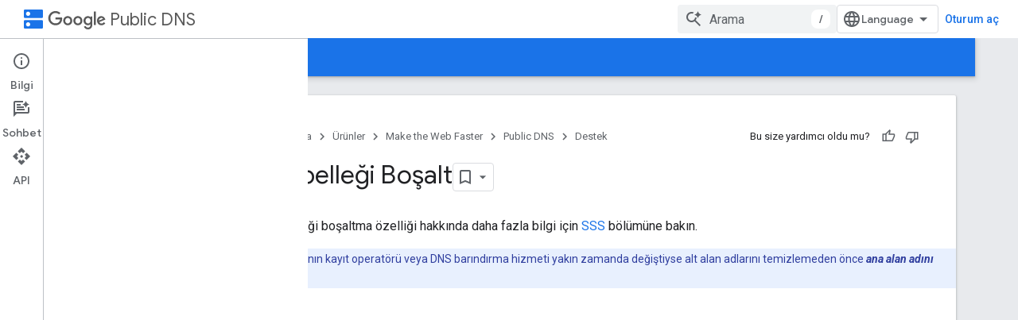

--- FILE ---
content_type: text/javascript
request_url: https://www.gstatic.com/devrel-devsite/prod/v5f5028bd8220352863507a1bacc6e2ea79a725fdb2dd736f205c6da16a3d00d1/developers/js/devsite_devsite_header_module__tr.js
body_size: -854
content:
(function(_ds){var window=this;var DW=function(a,b){_ds.rn(a,"transform","translate3d("+b+"px,0px,0px)")};var GW=function(a){a.o=EW(a,".devsite-top-logo-row-wrapper-wrapper");a.j=EW(a,".devsite-collapsible-section");a.ea=EW(a,".devsite-doc-set-nav-row");a.setAttribute("top-row--height",`${a.o}`);a.setAttribute("bottom-row--height",`${a.j}`);a.setAttribute("bottom-tabs--height",`${a.ea}`);a.style.setProperty("--devsite-js-top-row--height",`${a.o}px`);a.style.setProperty("--devsite-js-bottom-row--height",`${a.j}px`);a.style.setProperty("--devsite-js-bottom-tabs--height",`${a.ea}px`);FW(a);a.m.resolve()},
FW=function(a){const b=a.querySelector(".devsite-collapsible-section");a.offset>=a.j&&!a.hasAttribute("bottom-row--hidden")?a.setAttribute("bottom-row--hidden",""):a.offset<a.j-a.ea&&a.hasAttribute("bottom-row--hidden")&&a.removeAttribute("bottom-row--hidden");b&&a.offset!==a.Aa&&(_ds.rn(b,"transform",`translate3d(0, -${a.offset}px, 0)`),HW(a),a.Aa=a.offset);document.body.style.setProperty("--devsite-js-header-height",`${a.qa()}px`)},bIa=function(a){var b=a.querySelector(".devsite-top-logo-row-middle");
const c=a.querySelector("devsite-search"),d=a.querySelector(".devsite-search-background");if(b&&c&&d){a.xa.removeAll();a.ua&&window.cancelAnimationFrame(a.ua);c.removeAttribute("transition");a.removeAttribute("search-expanded");var e=new _ds.pg(b.offsetWidth,b.offsetHeight);b=new _ds.pg(c.offsetWidth,c.offsetHeight);var f=_ds.Mn(c,"margin"),g=document.documentElement.getAttribute("dir")==="rtl"?1:-1,h=(e.width-f.left-f.right)/b.width;e=(e.width-(b.width+f.left+f.right))*g;var k=(f=a.hasAttribute("search-active"))?
e:0,l=f?h:1;_ds.rn(d,{opacity:1,width:`${b.width}px`,height:`${b.height}px`});DW(c,a.hasAttribute("search-active")?0:e);a.xa.Lb(d,_ds.ul,()=>{const m=a.querySelector("devsite-search"),n=a.querySelector(".devsite-search-background");n&&(n.style.opacity="0");m&&(m.removeAttribute("transition"),DW(m,0),a.hasAttribute("search-active")?a.setAttribute("search-expanded",""):a.removeAttribute("search-expanded"))});a.ua=window.requestAnimationFrame(()=>{c.setAttribute("transition","");_ds.rn(d,"transform",
"scale3d("+l+",1,1)");DW(c,k)})}},cIa=async function(a,b){if(a.hasAttribute("billboard")){var c=a.querySelector("devsite-search"),d=a.querySelector("devsite-search input.devsite-search-query");a=a.querySelector(".devsite-header-billboard-search devsite-search");var e=a==null?void 0:a.querySelector("input.devsite-search-query");c&&d&&a&&e&&(b?(c.removeAttribute("disabled"),document.activeElement===e&&(await _ds.Ul(),d.focus()),a.setAttribute("disabled","")):(a.removeAttribute("disabled"),document.activeElement===
d&&e.focus(),c.setAttribute("disabled","")))}},dIa=function(a){a.eventHandler.listen(a,"devsite-search-toggle",b=>{b=b.getBrowserEvent();_ds.rl(b.target,null,"devsite-top-logo-row-middle")&&(b.detail.active?a.setAttribute("search-active",""):a.removeAttribute("search-active"))});a.eventHandler.listen(document.body,"devsite-sitemask-hidden",()=>{document.body.removeAttribute("devsite-book-nav--open")});a.eventHandler.listen(window,"resize",()=>{IW(a)});a.eventHandler.listen(document.body,["devsite-page-loaded",
"devsite-content-updated"],()=>{IW(a)});a.eventHandler.listen(a,"click",b=>{b.defaultPrevented||b.target.getAttribute("id")!=="devsite-hamburger-menu"||(b.preventDefault(),b.stopPropagation(),document.body.setAttribute("devsite-book-nav--open",""),a.dispatchEvent(new CustomEvent("devsite-sitemask-show",{bubbles:!0})))})},JW=function(a){if(!a.querySelector(".devsite-search-background")&&(a=a.querySelector(".devsite-top-logo-row-middle"))){const b=document.createElement("div");b.classList.add("devsite-search-background");
b.style.opacity="1";a.appendChild(b)}},HW=function(a){a.j===0?a.setAttribute("no-lower-row",""):a.removeAttribute("no-lower-row");a.querySelector(".devsite-header-billboard")?a.setAttribute("billboard",""):a.removeAttribute("billboard")},IW=function(a){window.requestAnimationFrame(()=>{a.ya.fb()})},EW=function(a,b){return(a=a.querySelector(b))?a.getBoundingClientRect().height:0},KW=function(a,b){for(var c=0;c<b.attributes.length;++c){var d=b.attributes.item(c);a.hasAttribute(d.name)||b.removeAttribute(d.name)}for(c=
0;c<a.attributes.length;++c)d=a.attributes.item(c),b.setAttribute(d.name,d.value)},LW=function(a,b,c){b=b.querySelector(c);c=a.querySelector(c);b&&c&&(a.updated=!0,_ds.rk(a,c,b))},eIa=function(a,b){const c=a.querySelectorAll(".devsite-header-link");b=b.querySelectorAll(".devsite-header-link");const d=a.querySelector("devsite-language-selector");a=a.querySelector("devsite-user");for(const e of b)d?d.after(e):a&&a.before(e);c.forEach(e=>{e.remove()})},fIa=class extends _ds.sk{constructor(){super(...arguments);
this.eventHandler=new _ds.v;this.Aa=-1;this.xa=new _ds.v;this.ua=0;this.ra=new MutationObserver(()=>{GW(this)});this.ya=new _ds.mh(()=>{GW(this);HW(this)},15);this.authUser=void 0;this.offset=this.ea=this.j=this.o=0;this.updated=!1;this.m=new _ds.Wg}static get observedAttributes(){return["offset","search-active","bottom-row--hidden"]}attributeChangedCallback(a,b,c){switch(a){case "offset":this.offset=Number(this.getAttribute("offset")||"")||0;FW(this);break;case "search-active":bIa(this);break;case "bottom-row--hidden":a=
c!==null,b=this.querySelector("devsite-search input.devsite-search-query"),c=this.querySelector(".devsite-header-billboard-search devsite-search input.devsite-search-query"),b&&c&&(a?b.value=c.value:c.value=b.value),cIa(this,a)}}connectedCallback(){dIa(this);JW(this);HW(this);GW(this);this.ra.observe(this,{childList:!0,subtree:!0});FW(this);const a=_ds.E();this.authUser=_ds.Al(_ds.Bl(a.href),"authuser")}disconnectedCallback(){this.eventHandler.removeAll();this.ra.disconnect()}qa(){return this.o+this.j-
this.offset}va(){return this.o+this.j}xd(a){this.m&&this.m.resolve();this.m=new _ds.Wg;this.updated=!1;if(a){LW(this,a,".devsite-header-upper-tabs");LW(this,a,".devsite-collapsible-section");LW(this,a,".devsite-product-name-wrapper");LW(this,a,"devsite-language-selector");LW(this,a,"devsite-shell-activate-button");var b=a.querySelector("devsite-search"),c=this.querySelector("devsite-search");b&&c&&KW(b,c);c=a.querySelector("devsite-user");b=this.querySelector("devsite-user");c&&b&&(KW(c,b),c=_ds.E(),
c=_ds.Al(_ds.Bl(c.href),"authuser"),c!==this.authUser&&(this.authUser=c,b.refresh()));_ds.rk(this,this.querySelector("cloudx-additional-tabs"),a.querySelector("cloudx-additional-tabs"),this.querySelector(".devsite-top-logo-row-middle"));eIa(this,a)}!this.updated&&a&&(_ds.Yk(this),this.appendChild(a));JW(this);IW(this)}async ready(){return this.m.promise}};try{customElements.define("devsite-header",fIa)}catch(a){console.warn("devsite.app.customElement.DevsiteHeader",a)};})(_ds_www);


--- FILE ---
content_type: text/javascript
request_url: https://www.gstatic.com/devrel-devsite/prod/v5f5028bd8220352863507a1bacc6e2ea79a725fdb2dd736f205c6da16a3d00d1/developers/js/devsite_devsite_heading_link_module__tr.js
body_size: -854
content:
(function(_ds){var window=this;var gIa=function(a){return(0,_ds.O)('<span class="devsite-heading" role="heading" aria-level="'+_ds.S(a.level)+'"></span>')},hIa=function(a){const b=a.id;a=a.label;return(0,_ds.O)('<button type="button" class="devsite-heading-link button-flat material-icons" aria-label="'+_ds.S(a)+'" data-title="'+_ds.S(a)+'" data-id="'+_ds.S(b)+'"></button>')};var MW=async function(a){a.m=Array.from(document.querySelectorAll("h1.add-link[id],h2:not(.no-link)[id],h3:not(.no-link)[id],h4:not(.no-link)[id],h5:not(.no-link)[id],h6:not(.no-link)[id]"));const b=await _ds.w();for(const c of a.m)try{b.registerIntersectionForElement(c,()=>{if(!c.querySelector(".devsite-heading-link")&&(c.classList.contains("add-link")||!(document.body.getAttribute("layout")==="full"||_ds.rl(c,"devsite-dialog",null,3)||_ds.rl(c,"devsite-selector",null,6)||_ds.rl(c,"table",null,4)))){var d=
c.textContent||c.dataset.text;if(d&&c.id){const e="Bu b\u00f6l\u00fcm\u00fcn ba\u011flant\u0131s\u0131n\u0131 kopyalay\u0131n: "+d,f=_ds.iq(gIa,{level:c.tagName[1]});for(const g of Array.from(c.childNodes))f.append(g);c.append(f);d=_ds.iq(hIa,{id:c.id,label:d?e:"Bu b\u00f6l\u00fcm\u00fcn ba\u011flant\u0131s\u0131n\u0131 kopyala"});c.appendChild(d);c.setAttribute("role","presentation")}}b.unregisterIntersectionForElement(c)})}catch(d){}},jIa=function(a){a.eventHandler.listen(document.body,"devsite-page-changed",
()=>{MW(a)});a.eventHandler.listen(document,"click",b=>void iIa(a,b))},iIa=async function(a,b){b=b.target;const c=await _ds.w();if(b.classList.contains("devsite-heading-link")){var d=_ds.rl(b,"devsite-expandable",null,3),e=d?d.id:b.dataset.id;if(e){d=_ds.E();d.hash=e;var f;let g,h,k;e=(k=(f=_ds.Uj(c.getConfig()))==null?void 0:(g=_ds.Di(f,_ds.Rj,9))==null?void 0:(h=_ds.Di(g,_ds.kca,32))==null?void 0:h.Nw())!=null?k:!1;f=await c.hasMendelFlagAccess("MiscFeatureFlags","remove_cross_domain_tracking_params");
e&&f&&(d.searchParams.delete("_ga"),d.searchParams.delete("_gl"));f=document.createElement("div");f.innerText=d.href;_ds.Kt(a,[f]);await kIa(a,b)}}},kIa=async function(a,b){if(a.j){const c=b.getAttribute("aria-label");b.setAttribute("aria-label","Bu b\u00f6l\u00fcm\u00fcn ba\u011flant\u0131s\u0131 panoya kopyaland\u0131");a.eventHandler.Lb(a.j,_ds.ul,()=>{a.eventHandler.Lb(a.j,_ds.ul,()=>{b.setAttribute("aria-label",c)})})}},lIa=class extends _ds.sk{constructor(){super();this.eventHandler=new _ds.v;
this.j=null;this.m=[]}async connectedCallback(){await MW(this);jIa(this);this.j=document.querySelector("devsite-snackbar")}async disconnectedCallback(){const a=await _ds.w();for(const b of this.m)a.unregisterIntersectionForElement(b);this.eventHandler.removeAll()}};try{customElements.define("devsite-heading-link",lIa)}catch(a){console.warn("Unrecognized DevSite custom element - DevsiteHeadingLink",a)};})(_ds_www);


--- FILE ---
content_type: text/javascript
request_url: https://www.gstatic.com/devrel-devsite/prod/v5f5028bd8220352863507a1bacc6e2ea79a725fdb2dd736f205c6da16a3d00d1/developers/js/devsite_devsite_snackbar_module__tr.js
body_size: -867
content:
(function(_ds){var window=this;var jRa=function(){return(0,_ds.O)('<div class="devsite-snackbar-snack" type="loading" role="alert"><div class="devsite-snackbar-inner"><div class="devsite-snackbar-message">Y\u00fckleniyor</div><div class="devsite-snackbar-action"><devsite-spinner single-color="#ffffff"></devsite-spinner></div></div></div>')},kRa=function(){return(0,_ds.O)('<div class="devsite-snackbar-snack" type="signin-state-changed" role="alert"><div class="devsite-snackbar-inner"><div class="devsite-snackbar-message">Oturum a\u00e7ma durumunuz de\u011fi\u015fti.</div><button class="devsite-snackbar-action devsite-snackbar-action--reload">Yeniden y\u00fckle</button><button class="devsite-snackbar-action devsite-snackbar-action--dismiss">Tamam</button></div></div>')},
lRa=function(){return(0,_ds.O)('<div class="devsite-snackbar-snack" type="refresh" role="alert"><div class="devsite-snackbar-inner"><div class="devsite-snackbar-message">Yeni bir s\u00fcr\u00fcm mevcut</div><button class="devsite-snackbar-action">Yenile</button></div></div>')},mRa=function(){return(0,_ds.O)('<div class="devsite-snackbar-snack" type="error" role="alert"><div class="devsite-snackbar-inner"><div class="devsite-snackbar-message">Bir hata olu\u015ftu. L\u00fctfen tekrar deneyin.</div><button class="devsite-snackbar-action">Tekrar dene</button></div></div>')},
nRa=function(){return(0,_ds.O)('<div class="devsite-snackbar-snack" type="copied-to-clipboard" role="alert"><div class="devsite-snackbar-inner"><div class="devsite-snackbar-message">Panoya kopyaland\u0131</div></div></div>')},oRa=function(){return(0,_ds.O)('<div class="devsite-snackbar-snack" type="support-attachment-error" role="alert"><div class="devsite-snackbar-inner"><div class="devsite-snackbar-message">Desteklenmeyen dosya t\u00fcr\u00fc.</div><button class="devsite-snackbar-action">Tamam</button></div></div>')},
pRa=function(a){const b=a.message,c=a.link,d=a.kL;a='<div class="devsite-snackbar-snack" type="'+_ds.S(a.bO)+'" role="alert"><div class="devsite-snackbar-inner"><div class="devsite-snackbar-message">'+_ds.R(b)+'</div><button class="devsite-snackbar-action">';a=a+'Hay\u0131r, te\u015fekk\u00fcrler</button><a href="'+(_ds.S(_ds.zw(c))+'" class="devsite-snackbar-link button" target="_blank">');a=d?a+_ds.R(d):a+"Tamam";return(0,_ds.O)(a+"</a></div></div>")},qRa=function(a){const b=a.linkText,c=a.link,
d=a.Qx,e=a.showClose;a='<div class="devsite-snackbar-snack" type="custom" role="alert"><div class="devsite-snackbar-inner"><div class="devsite-snackbar-message">'+_ds.R(a.message)+"</div>";e&&(a+='<button class="devsite-snackbar-action">Tamam</button>');a+=(c&&b?'<a href="'+_ds.S(_ds.zw(c))+'"'+(d?' target="_blank"':"")+' class="devsite-snackbar-link button">'+_ds.R(b)+"</a>":"")+"</div></div>";return(0,_ds.O)(a)};var Z1=function(a,b,c=null,d=!1){b&&(_ds.Em(b,_ds.ul,()=>{_ds.al(b);a.j=null;if(c)X1(a,c,d);else{const e=a.m.length?a.m.shift():null;e!==null&&Y1(a,e)}}),b.removeAttribute("show"))},$1=function(a,b,c=!1){a.appendChild(b);requestAnimationFrame(()=>{X1(a,b,c)})},a2=function(a){Z1(a,a.querySelector('*[type^="support-attachment-error"]'))},b2=function(a){Z1(a,a.querySelector('*[type^="signin-state-changed"]'))},Y1=function(a,b){switch(b){case "loading":a.showLoading();break;case "refresh":rRa(a);break;
case "error":sRa(a);break;case "copied-to-clipboard":var c=_ds.iq(nRa);$1(a,c,!0);break;case "support-attachment-error":tRa(a);break;case "signin-state-changed":uRa(a)}if(b==null?0:b.startsWith("notification-")){c=a.getAttribute(`${b}-message`);const d=a.getAttribute(`${b}-link`),e=a.getAttribute(`${b}-link-txt`);c2(a,b,c||"",d||"",e||"",a.hasAttribute(`${b}-store-key`))}},rRa=function(a){const b=_ds.iq(lRa);_ds.uh(b.querySelector(".devsite-snackbar-action"),"click",()=>{_ds.Qf().location.reload()});
$1(a,b)},sRa=function(a){const b=_ds.iq(mRa);_ds.uh(b.querySelector(".devsite-snackbar-action"),"click",()=>{_ds.Qf().location.reload()});$1(a,b)},tRa=function(a){const b=_ds.iq(oRa);$1(a,b);_ds.Em(b.querySelector(".devsite-snackbar-action"),"click",()=>{a2(a)})},uRa=function(a){b2(a);const b=_ds.iq(kRa);$1(a,b,!1);_ds.uh(b.querySelector(".devsite-snackbar-action--reload"),"click",async()=>{await (await _ds.w()).reload();b2(a)});_ds.uh(b.querySelector(".devsite-snackbar-action--dismiss"),"click",
async()=>{await (await _ds.w()).reload();b2(a)})},X1=function(a,b,c=!1){clearTimeout(a.ea);a.j?Z1(a,a.j,b,c):(a.j=b,requestAnimationFrame(()=>{b.setAttribute("show","")}),c&&(a.ea=setTimeout(()=>{a.removeAttribute("type");Z1(a,b)},5E3)))},c2=async function(a,b,c,d,e,f){if(c&&d){const g=await (await _ds.w()).getStorage().get("devsite-snackbar",d);if(!f||!g){b=_ds.iq(pRa,{bO:b,message:c,link:d,kL:e});$1(a,b);const h=new _ds.v(b);h.listen(b,"click",async k=>{k.stopPropagation();if(k.target.classList.contains("devsite-snackbar-link")||
k.target.classList.contains("devsite-snackbar-action"))await (await _ds.w()).getStorage().set("devsite-snackbar",d,"1"),a.o(),h.removeAll()})}}},d2=class extends _ds.sk{static get observedAttributes(){return["type"]}constructor(){super();this.m=[];this.ea=-1;this.j=null;this.eventHandler=new _ds.v(this)}connectedCallback(){this.eventHandler.listen(document.body,"devsite-show-custom-snackbar-msg",this.qa);this.eventHandler.listen(document.body,"devsite-show-notification-snackbar-msg",this.ua);this.eventHandler.listen(document.body,
"devsite-hide-notification-snackbar-msg",this.o)}disconnectedCallback(){this.eventHandler.removeAll()}qa(a){this.setAttribute("type","custom");var b;if(a=(b=a.getBrowserEvent())==null?void 0:b.detail){b=!!a.showClose;var c=!0;a.href&&(c=(new URL(a.href)).origin!==document.location.origin);var d=_ds.iq(qRa,{message:a.msg,linkText:a.linkText,link:a.href,Qx:c,showClose:b});b&&_ds.Em(d.querySelector(".devsite-snackbar-action"),"click",()=>{Z1(this,d)});$1(this,d,!b)}}attributeChangedCallback(a,b,c){if(a===
"type"){switch(b){case "loading":this.hideLoading();break;case "refresh":Z1(this,this.querySelector('*[type^="refresh"]'));break;case "error":Z1(this,this.querySelector('*[type^="error"]'));break;case "copied-to-clipboard":Z1(this,this.querySelector('*[type^="copied-to-clipboard"]'));break;case "support-attachment-error":a2(this);break;case "signin-state-changed":b2(this);break;case "custom":Z1(this,this.querySelector('*[type^="custom"]'))}b!=null&&b.startsWith("notification-")&&this.o();if(c){let d;
if((d=c)==null?0:d.includes(",")){let e;this.m=(e=c)==null?void 0:e.split(",");c=`${this.m.shift()}`}Y1(this,c)}}}showLoading(){if(!this.querySelector('*[type^="loading"]')){var a=_ds.iq(jRa);$1(this,a)}}hideLoading(){Z1(this,this.querySelector('*[type^="loading"]'))}ua(a){let b;(a=(b=a.getBrowserEvent())==null?void 0:b.detail)&&c2(this,"notification-custom",a.msg,a.href||"",a.linkText||"",!0)}o(){Z1(this,this.querySelector('*[type^="notification"]'))}};d2.prototype.attributeChangedCallback=d2.prototype.attributeChangedCallback;
d2.prototype.disconnectedCallback=d2.prototype.disconnectedCallback;d2.prototype.connectedCallback=d2.prototype.connectedCallback;try{customElements.define("devsite-snackbar",d2)}catch(a){console.warn("Unrecognized DevSite custom element - DevsiteSnackBar",a)};})(_ds_www);


--- FILE ---
content_type: text/javascript
request_url: https://www.gstatic.com/devrel-devsite/prod/v5f5028bd8220352863507a1bacc6e2ea79a725fdb2dd736f205c6da16a3d00d1/developers/js/devsite_devsite_progress_module__tr.js
body_size: -853
content:
(function(_ds){var window=this;var M0=function(a){_ds.Yk(a);if(a.getAttribute("type")==="indeterminate"){const b=a.getAttribute("color"),c=document.createElement("div");c.classList.add("devsite-progress--indeterminate");for(let d=1;d<=4;d++){const e=document.createElement("div");e.classList.add(`devsite-progress--indeterminate-${d}`);!b||d!==1&&d!==3||(e.style.backgroundColor=b);c.appendChild(e)}a.appendChild(c)}},O0=class extends _ds.sk{static get observedAttributes(){return["color","type"]}connectedCallback(){M0(this)}attributeChangedCallback(a,
b,c){b!==c&&M0(this)}};O0.prototype.attributeChangedCallback=O0.prototype.attributeChangedCallback;O0.prototype.connectedCallback=O0.prototype.connectedCallback;try{customElements.define("devsite-progress",O0)}catch(a){console.warn("devsite.app.customElement.DevsiteProgress",a)};})(_ds_www);
